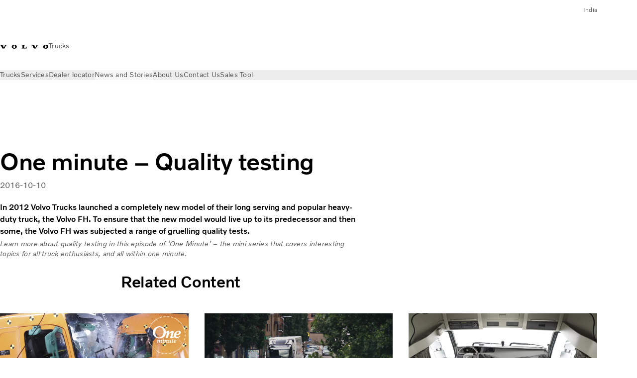

--- FILE ---
content_type: text/css
request_url: https://www.volvotrucks.in/clientlibs-edge/production/20251211125631/shared/components/content/cookienote.css
body_size: 267
content:
.cookienote__container{background-color:var(--vcdk-color-bg-variant-subtle);padding:1em;position:fixed;border-block-start:1px solid var(--vcdk-color-border);inset-block-end:0;inset-inline-start:0;width:100%;z-index:5}@media(min-width: 960px){.cookienote__container .container{display:flex;align-items:center}}.cookienote__column-left{margin-block-end:1em}@media(min-width: 960px){.cookienote__column-left{margin-block-end:0;margin-inline-end:30px;flex:1 1 85%}}@media(min-width: 960px){.cookienote__column-right{flex:1 1 15%;text-align:center}}.cookienote__button{margin:0;justify-content:center;width:100%}@media(min-width: 960px){.cookienote__button{width:auto}}.cookienote__title{font-family:var(--vcdk-typography-subtitle-1-font-family-small-screens);font-weight:var(--vcdk-typography-subtitle-1-weight-small-screens);font-size:var(--vcdk-typography-subtitle-1-size-small-screens);line-height:var(--vcdk-typography-subtitle-1-line-height-small-screens);letter-spacing:var(--vcdk-typography-subtitle-1-letter-spacing-small-screens);margin-block-end:var(--title-bottom-spacing-s);text-transform:uppercase;color:var(--vcdk-color-text-subtle)}@media(min-width: 904px){.cookienote__title{font-family:var(--vcdk-typography-subtitle-1-font-family-large-screens);font-weight:var(--vcdk-typography-subtitle-1-weight-large-screens);font-size:var(--vcdk-typography-subtitle-1-size-large-screens);line-height:var(--vcdk-typography-subtitle-1-line-height-large-screens);letter-spacing:var(--vcdk-typography-subtitle-1-letter-spacing-large-screens)}}

--- FILE ---
content_type: application/x-javascript
request_url: https://www.volvotrucks.in/clientlibs-edge/production/20251211125631/shared/vcdk/publish.js
body_size: 881
content:
(()=>{"use strict";var e,t,r,o={12836:(e,t,r)=>{r.d(t,{ZE:()=>o});const o={tagName:"vcdk-theme-provider",attributes:{brand:"data-vcdk-brand",mode:"data-vcdk-mode",themeId:"themeId"},selectors:{component:"vcdk-theme-provider"}}},85569:(e,t,r)=>{var o=r(75749),n=r(12836);window.vcdk=window.vcdk||{},window.vcdk.setBrandAndMode=o.KH,customElements.whenDefined(n.ZE.tagName).then((()=>{(0,o.iE)()}))}},n={};function i(e){var t=n[e];if(void 0!==t)return t.exports;var r=n[e]={exports:{}};return o[e](r,r.exports,i),r.exports}i.m=o,e=[],i.O=(t,r,o,n)=>{if(!r){var d=1/0;for(c=0;c<e.length;c++){r=e[c][0],o=e[c][1],n=e[c][2];for(var a=!0,f=0;f<r.length;f++)(!1&n||d>=n)&&Object.keys(i.O).every((e=>i.O[e](r[f])))?r.splice(f--,1):(a=!1,n<d&&(d=n));if(a){e.splice(c--,1);var u=o();void 0!==u&&(t=u)}}return t}n=n||0;for(var c=e.length;c>0&&e[c-1][2]>n;c--)e[c]=e[c-1];e[c]=[r,o,n]},i.n=e=>{var t=e&&e.__esModule?()=>e.default:()=>e;return i.d(t,{a:t}),t},r=Object.getPrototypeOf?e=>Object.getPrototypeOf(e):e=>e.__proto__,i.t=function(e,o){if(1&o&&(e=this(e)),8&o)return e;if("object"==typeof e&&e){if(4&o&&e.__esModule)return e;if(16&o&&"function"==typeof e.then)return e}var n=Object.create(null);i.r(n);var d={};t=t||[null,r({}),r([]),r(r)];for(var a=2&o&&e;"object"==typeof a&&!~t.indexOf(a);a=r(a))Object.getOwnPropertyNames(a).forEach((t=>d[t]=()=>e[t]));return d.default=()=>e,i.d(n,d),n},i.d=(e,t)=>{for(var r in t)i.o(t,r)&&!i.o(e,r)&&Object.defineProperty(e,r,{enumerable:!0,get:t[r]})},i.g=function(){if("object"==typeof globalThis)return globalThis;try{return this||new Function("return this")()}catch(e){if("object"==typeof window)return window}}(),i.o=(e,t)=>Object.prototype.hasOwnProperty.call(e,t),i.r=e=>{"undefined"!=typeof Symbol&&Symbol.toStringTag&&Object.defineProperty(e,Symbol.toStringTag,{value:"Module"}),Object.defineProperty(e,"__esModule",{value:!0})},i.j=5652,(()=>{var e={5652:0};i.O.j=t=>0===e[t];var t=(t,r)=>{var o,n,d=r[0],a=r[1],f=r[2],u=0;if(d.some((t=>0!==e[t]))){for(o in a)i.o(a,o)&&(i.m[o]=a[o]);if(f)var c=f(i)}for(t&&t(r);u<d.length;u++)n=d[u],i.o(e,n)&&e[n]&&e[n][0](),e[n]=0;return i.O(c)},r=self.webpackChunkvolvo_fe_build=self.webpackChunkvolvo_fe_build||[];r.forEach(t.bind(null,0)),r.push=t.bind(null,r.push.bind(r))})();var d=i.O(void 0,[1866],(()=>i(85569)));d=i.O(d)})();

--- FILE ---
content_type: application/x-javascript
request_url: https://www.volvotrucks.in/clientlibs-edge/production/20251211125631/shared/components/structure/marketlanguageselector.js
body_size: 3037
content:
(()=>{"use strict";var e,t,n,o={12836:(e,t,n)=>{n.d(t,{JF:()=>o,E6:()=>r});const o={tagName:"vcdk-button",attributes:{disabled:"disabled",download:"download",formaction:"formaction",formenctype:"formenctype",formId:"formId",formmethod:"formmethod",formnovalidate:"formnovalidate",formtarget:"formtarget",fullWidth:"fullWidth",href:"href",hreflang:"hreflang",iconEnd:"iconEnd",iconStart:"iconStart",loading:"loading",name:"name",ping:"ping",referrerpolicy:"referrerpolicy",rel:"rel",size:"size",target:"target",themeId:"themeId",type:"type",value:"value",variant:"variant"},events:{click:"click"},selectors:{component:"vcdk-button"}},r={tagName:"vcdk-dropdown",attributes:{clearable:"clearable",disableCloseOnSelect:"disableCloseOnSelect",disabled:"disabled",error:"error",filterInput:"filterInput",floatingLabel:"floatingLabel",helperText:"helperText",label:"label",multi:"multi",name:"name",open:"open",placeholder:"placeholder",placement:"placement",readonly:"readonly",required:"required",singleChip:"singleChip",size:"size",value:"value"},events:{change:"vcdk-dropdown-change",input:"vcdk-dropdown-input",close:"vcdk-close"},properties:{filterOptions:"filterOptions",popoverContainer:"popoverContainer",dropdownContext:"dropdownContext",getInputRef:"getInputRef"},selectors:{component:"vcdk-dropdown"}}},68922:(e,t,n)=>{var o=n(11881),r=n(52100),i=n(76540),a=n(12836);const s={analytics:{clickInteraction:{parent:void 0,name:"market selector",displayText:"",action:"click",title:"market selector",type:"market selector",href:"",details:void 0,placement:"header",selectedOptions:void 0,componentInteraction:{value:1}}},selectors:{topBanner:".top-banner",topBannerClose:".top-banner__close",dropdown:".marketlanguageselector__dropdown",dropdownItemDefault:".marketlanguageselector__dropdown__item--default",continueSplash:".marketlanguageselector__continue--splash",continue:".marketlanguageselector__continue"},classes:{hidden:"hidden",noMarkets:"marketlanguageselector__no-markets"},attributes:{marketName:"data-market-language"},childTags:{dropdownOption:"vcdk-dropdown-option"}};class l extends o.A{constructor(e,t){super(e,t),this.init()}init(){this.setRefs(),this.setEventListeners(),this.analytics=(0,i.A)(),sessionStorage.hideMarketLanguageSelector||this.showMarkets()}setRefs(){this.topBanner=this.el.closest(s.selectors.topBanner),this.close=this.topBanner.querySelector(s.selectors.topBannerClose),this.continue=this.find(s.selectors.continue),this.continueSplash=this.find(s.selectors.continueSplash),this.dropdown=this.find(s.selectors.dropdown),this.dropDownItems=this.find(s.selectors.dropdownItems),this.dropdownItemDefault=this.find(s.selectors.dropdownItemDefault)}setEventListeners(){this.dropdown.addEventListener(a.E6.events.change,this.onChangeDropdown.bind(this)),this.close.addEventListener("click",this.hideBanner.bind(this)),this.continue.addEventListener("click",this.onClickContinue.bind(this))}hideBanner(){sessionStorage.hideMarketLanguageSelector=!0}onClickContinue(e){const{target:t}=e;this.analytics.interaction({...s.analytics.clickInteraction,displayText:t.getAttribute(s.attributes.marketName)||"",href:t.href||""})}onChangeDropdown(e){const{label:t,value:n}=e.detail;this.continue.setAttribute("href",n),this.continue.setAttribute(s.attributes.marketName,t)}showMarkets(){fetch(`${this.options.endpoint}/?key=${this.options.key}`).then((e=>e.json())).then((e=>{const t=e.countryCode.toUpperCase();this.isTrucksBusinessArea()&&this.isVisitorLocationSameAsPage(t)&&this.isMarketSite()||this.topBanner.classList.remove(s.classes.hidden);const n=this.options.markets[t];n&&Object.keys(n).length>0?this.populateMarketsDropdown(n):(this.dropdown.classList.add(s.classes.hidden),this.continue.classList.add(s.classes.hidden),this.el.classList.add(s.classes.noMarkets),this.continueSplash&&this.continueSplash.classList.remove(s.classes.hidden),this.isTrucksBusinessArea()&&!this.isMarketSite()&&this.topBanner.classList.add(s.classes.hidden))}))}isMarketSite(){return"true"===this.options.isMarketSite}isVisitorLocationSameAsPage(e){return e===this.options.marketCode.toUpperCase()}isTrucksBusinessArea(){return"trucks"===this.options.businessArea}populateMarketsDropdown(e){e.sort((e=>e.languageCode===navigator.language.toLocaleLowerCase().substring(0,2)?-1:1)).forEach((t=>{const n=document.createElement(s.childTags.dropdownOption);n.innerHTML=`${t.countryName} - ${t.displayLanguage}`,n.setAttribute(a.E6.attributes.value,t.url),t.countryName&&t.displayLanguage===e[0].countryName&&e[0].displayLanguage?this.dropDownItems.prepend(n):this.dropdownItemDefault.before(n)}));const{countryName:t,displayLanguage:n,url:o}=e[0];this.dropdown.setAttribute(a.E6.attributes.placeholder,`${t} - ${n}`),this.continue.setAttribute(a.JF.attributes.href,o),this.continue.setAttribute(s.attributes.marketName,`${t} - ${n}`)}}(0,r.kz)({MarketLanguageSelector:l})},76540:(e,t,n)=>{n.d(t,{A:()=>r});var o=n(95865);function r(){window.adobeDataLayer=window.adobeDataLayer||[];const e=window.adobeDataLayer;let t={...o.A.component.data.interaction};const n=["h1","h2","h3","h4","h5","h6"];function r(e){const n={...t,...e};return Object.keys(n).forEach((e=>{return(""===(t=n[e])||null===t||t===[])&&delete n[e];var t})),r=n,{event:o.A.component.events.interaction,_volvo:{universal:{web:{component:r}}},web:{webInteraction:{type:"other"}}};var r}function i(t){const n=r(t);n&&e.push(n)}function a(){i(t)}return{init:function(e,n){t={...t,...n},function(e){e&&e.addEventListener("click",a)}(e)},interaction:i,getNearestHeading:function(e){let t="";return function e(o){if(!o)return"";const r=o.parentElement;if(!r)return"";if(t)return t;let i=[];return i=n.includes(r.tagName.toLowerCase())||r.classList.contains("font-volvo")?[r]:Array.from(r.querySelectorAll(n.join(", "))),r.classList.contains("root")?t="":0===i.length?e(r):t=i.at(-1)&&i.at(-1).textContent,t}(e)}}}},95865:(e,t,n)=>{n.d(t,{A:()=>r});const o={URL:"",language:"",name:"",milestone:"",type:""},r={application:{events:{interaction:"applicationInteraction"},data:{interaction:{name:"",stepNumber:"",stepName:"",subStep:"",action:"",selectedOptions:null,applicationInteraction:{value:1}}}},component:{events:{interaction:"componentInteraction"},data:{interaction:{parent:"",name:"",displayText:"",action:"",title:"",type:"",href:"",details:"",placement:"",selectedOptions:void 0,componentInteraction:{value:1}}}},form:{events:{error:"formSubmitError",success:"formSubmitSuccess",view:"formView"},data:{success:{formSubmitSuccess:{value:1}},error:{formSubmitError:{value:1}},view:{formView:{value:1}}}},download:{eventName:"fileDownload",fixedValues:{download:"download",downloadlist:"downloadlist",eventList:"eventlist",eventInformation:"event information",calendar:"calendar"}},scroll:{events:{interaction:"siteScroll"},data:{interaction:{siteScroll:{value:1},depth:""}},values:{percentages:[25,50,75,100]}},video:{events:{milestone:"videoMilestone",pause:"videoPause",play:"videoPlay"},data:{milestone:{...o,videoMilestone:{value:1}},pause:{...o,videoPause:{value:1}},play:{...o,videoPlay:{value:1}}},values:{milestones:[0,25,50,75,95]}},searchResultClick:{events:{searchResultClick:"searchResultClick"},data:{term:void 0,results:{numberPerPage:void 0,numberTotal:void 0,clickedResult:{index:void 0,title:void 0,url:void 0,category:void 0}},searchResultClick:{value:1},location:void 0,type:"QR"}},siteSearch:{events:{siteSearch:"siteSearch"},data:{autoComplete:{clicked:!1,value:void 0},term:void 0,results:{numberPerPage:void 0,numberTotal:void 0},siteSearch:{value:1},selectedOptions:void 0,location:void 0,type:"QR"}},attributes:{analyticsForm:"data-analytics-form"},selectors:{invalidFormControls:":invalid:not(form),vcdk-dropdown[error],vcdk-checkbox-group[error],vcdk-radio-group[error]",downloadLink:".eventlist__downloadLink"}}}},r={};function i(e){var t=r[e];if(void 0!==t)return t.exports;var n=r[e]={exports:{}};return o[e](n,n.exports,i),n.exports}i.m=o,e=[],i.O=(t,n,o,r)=>{if(!n){var a=1/0;for(d=0;d<e.length;d++){n=e[d][0],o=e[d][1],r=e[d][2];for(var s=!0,l=0;l<n.length;l++)(!1&r||a>=r)&&Object.keys(i.O).every((e=>i.O[e](n[l])))?n.splice(l--,1):(s=!1,r<a&&(a=r));if(s){e.splice(d--,1);var c=o();void 0!==c&&(t=c)}}return t}r=r||0;for(var d=e.length;d>0&&e[d-1][2]>r;d--)e[d]=e[d-1];e[d]=[n,o,r]},i.n=e=>{var t=e&&e.__esModule?()=>e.default:()=>e;return i.d(t,{a:t}),t},n=Object.getPrototypeOf?e=>Object.getPrototypeOf(e):e=>e.__proto__,i.t=function(e,o){if(1&o&&(e=this(e)),8&o)return e;if("object"==typeof e&&e){if(4&o&&e.__esModule)return e;if(16&o&&"function"==typeof e.then)return e}var r=Object.create(null);i.r(r);var a={};t=t||[null,n({}),n([]),n(n)];for(var s=2&o&&e;"object"==typeof s&&!~t.indexOf(s);s=n(s))Object.getOwnPropertyNames(s).forEach((t=>a[t]=()=>e[t]));return a.default=()=>e,i.d(r,a),r},i.d=(e,t)=>{for(var n in t)i.o(t,n)&&!i.o(e,n)&&Object.defineProperty(e,n,{enumerable:!0,get:t[n]})},i.g=function(){if("object"==typeof globalThis)return globalThis;try{return this||new Function("return this")()}catch(e){if("object"==typeof window)return window}}(),i.o=(e,t)=>Object.prototype.hasOwnProperty.call(e,t),i.r=e=>{"undefined"!=typeof Symbol&&Symbol.toStringTag&&Object.defineProperty(e,Symbol.toStringTag,{value:"Module"}),Object.defineProperty(e,"__esModule",{value:!0})},i.j=3172,(()=>{var e={3172:0};i.O.j=t=>0===e[t];var t=(t,n)=>{var o,r,a=n[0],s=n[1],l=n[2],c=0;if(a.some((t=>0!==e[t]))){for(o in s)i.o(s,o)&&(i.m[o]=s[o]);if(l)var d=l(i)}for(t&&t(n);c<a.length;c++)r=a[c],i.o(e,r)&&e[r]&&e[r][0](),e[r]=0;return i.O(d)},n=self.webpackChunkvolvo_fe_build=self.webpackChunkvolvo_fe_build||[];n.forEach(t.bind(null,0)),n.push=t.bind(null,n.push.bind(n))})();var a=i.O(void 0,[1866],(()=>i(68922)));a=i.O(a)})();